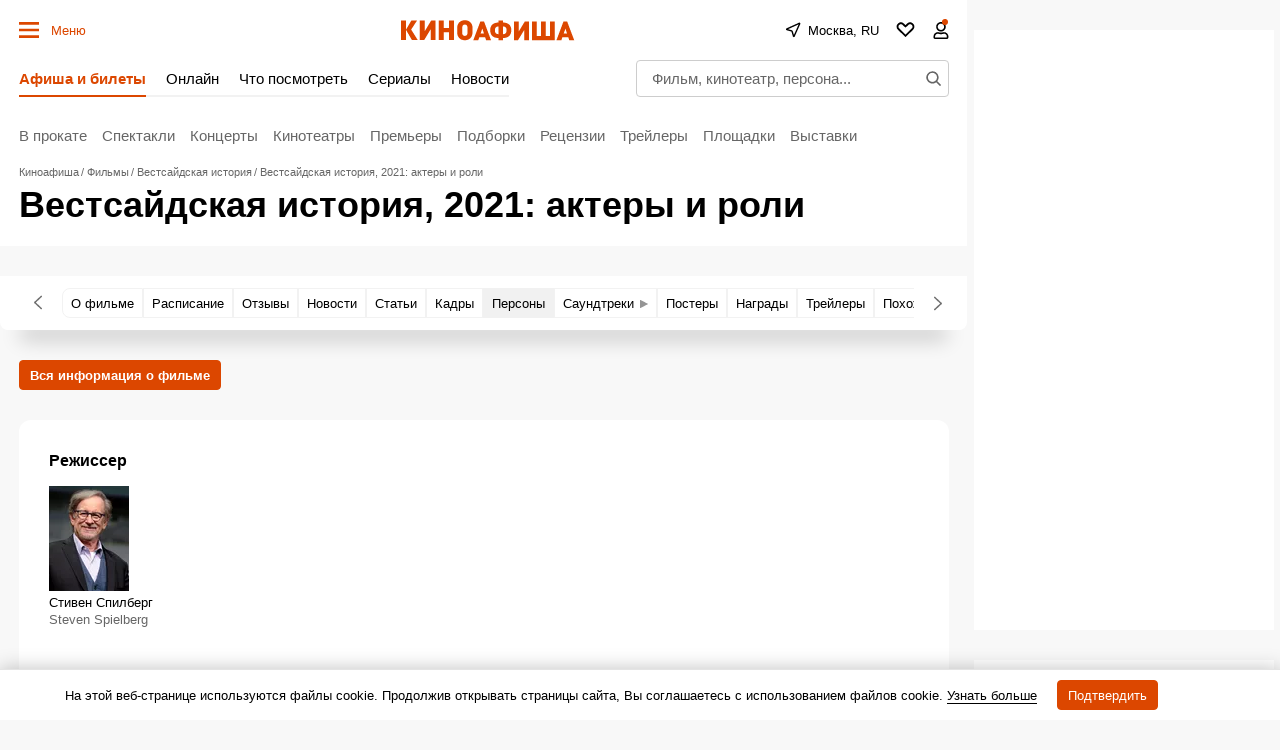

--- FILE ---
content_type: text/html; charset=utf-8
request_url: https://www.google.com/recaptcha/api2/aframe
body_size: 268
content:
<!DOCTYPE HTML><html><head><meta http-equiv="content-type" content="text/html; charset=UTF-8"></head><body><script nonce="X5enEZJC0oWPX1oVxkmzPA">/** Anti-fraud and anti-abuse applications only. See google.com/recaptcha */ try{var clients={'sodar':'https://pagead2.googlesyndication.com/pagead/sodar?'};window.addEventListener("message",function(a){try{if(a.source===window.parent){var b=JSON.parse(a.data);var c=clients[b['id']];if(c){var d=document.createElement('img');d.src=c+b['params']+'&rc='+(localStorage.getItem("rc::a")?sessionStorage.getItem("rc::b"):"");window.document.body.appendChild(d);sessionStorage.setItem("rc::e",parseInt(sessionStorage.getItem("rc::e")||0)+1);localStorage.setItem("rc::h",'1768803670358');}}}catch(b){}});window.parent.postMessage("_grecaptcha_ready", "*");}catch(b){}</script></body></html>

--- FILE ---
content_type: application/javascript; charset=utf-8
request_url: https://fundingchoicesmessages.google.com/f/AGSKWxWuid7ZunKCqJ6Qc6oi0i8AKhhY-AWW-LZuYfR-fuyzM2YKyeDaUUWgj038GN9yzgTYqpGN-7EIukEGsegVQ-FMehPdCVPKzyT_wKqAu-1xD9C5P0y2wviwOoz2rAMde4ISsrVjuKJfptc-cIZoyXHIrNmm8AwEp2X5vVqORR5Ibla7rg8oQcV1It2Y/_/ads?zone_id=/ad-offer1./googlead1./nd_affiliate./admonitor-
body_size: -1292
content:
window['f1f4b817-27dd-4779-8957-3964c5d7e2d3'] = true;